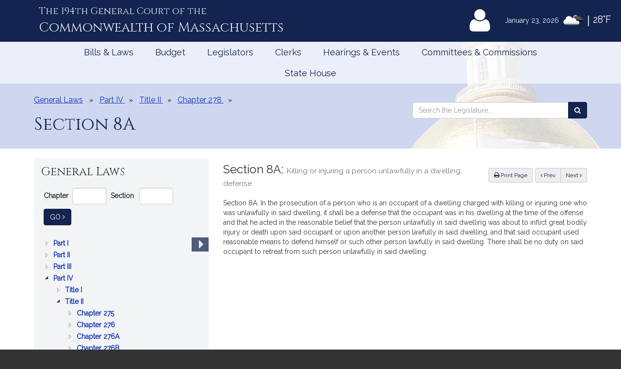

--- FILE ---
content_type: text/html; charset=utf-8
request_url: https://malegislature.gov/Laws/GeneralLaws/GetJsTree?id=%23&isExpanded=false&part=IV
body_size: 574
content:
<ul>
        <li id="0p" data-nodeKey="1" data-level="Part" class="jstree-closed">
            <a class=""  href =/Laws/GeneralLaws/PartI>
                Part I
                <span class="expandable sr-only-expandable">
                    : ADMINISTRATION OF THE GOVERNMENT
                </span>
            </a>
        </li>
        <li id="1p" data-nodeKey="2" data-level="Part" class="jstree-closed">
            <a class=""  href =/Laws/GeneralLaws/PartII>
                Part II
                <span class="expandable sr-only-expandable">
                    : REAL AND PERSONAL PROPERTY AND DOMESTIC RELATIONS
                </span>
            </a>
        </li>
        <li id="2p" data-nodeKey="3" data-level="Part" class="jstree-closed">
            <a class=""  href =/Laws/GeneralLaws/PartIII>
                Part III
                <span class="expandable sr-only-expandable">
                    : COURTS, JUDICIAL OFFICERS AND PROCEEDINGS IN CIVIL CASES
                </span>
            </a>
        </li>
        <li id="3p" data-nodeKey="4" data-level="Part" class="jstree-closed jstree-open">
            <a class=""  href =/Laws/GeneralLaws/PartIV>
                Part IV
                <span class="expandable sr-only-expandable">
                    : CRIMES, PUNISHMENTS AND PROCEEDINGS IN  CRIMINAL CASES
                </span>
            </a>
        </li>
        <li id="4p" data-nodeKey="5" data-level="Part" class="jstree-closed">
            <a class=""  href =/Laws/GeneralLaws/PartV>
                Part V
                <span class="expandable sr-only-expandable">
                    : THE GENERAL LAWS, AND EXPRESS REPEAL OF      CERTAIN ACTS AND RESOLVES
                </span>
            </a>
        </li>
</ul>


--- FILE ---
content_type: text/html; charset=utf-8
request_url: https://malegislature.gov/Laws/GeneralLaws/GetJsTree?id=3p&isExpanded=false&nodeKey=4&level=Part&part=IV&title=II&chapter=278&article=&section=8A
body_size: 365
content:
<ul>
        <li id="3p0t" data-nodeKey="32" data-level="Title" class="jstree-closed">
            <a class=""  href =/Laws/GeneralLaws/PartIV/TitleI>
                Title I
                <span class="expandable sr-only-expandable">
                    : CRIMES AND PUNISHMENTS
                </span>
            </a>
        </li>
        <li id="3p1t" data-nodeKey="33" data-level="Title" class="jstree-closed jstree-open">
            <a class=""  href =/Laws/GeneralLaws/PartIV/TitleII>
                Title II
                <span class="expandable sr-only-expandable">
                    : PROCEEDINGS IN CRIMINAL CASES
                </span>
            </a>
        </li>
</ul>


--- FILE ---
content_type: text/html; charset=utf-8
request_url: https://www.google.com/recaptcha/api2/anchor?ar=1&k=6LffVvYUAAAAAFgtGnNLexZBT_BK7JzNbOEBaljw&co=aHR0cHM6Ly9tYWxlZ2lzbGF0dXJlLmdvdjo0NDM.&hl=en&v=PoyoqOPhxBO7pBk68S4YbpHZ&size=normal&anchor-ms=20000&execute-ms=30000&cb=m5c7ng82etl4
body_size: 49371
content:
<!DOCTYPE HTML><html dir="ltr" lang="en"><head><meta http-equiv="Content-Type" content="text/html; charset=UTF-8">
<meta http-equiv="X-UA-Compatible" content="IE=edge">
<title>reCAPTCHA</title>
<style type="text/css">
/* cyrillic-ext */
@font-face {
  font-family: 'Roboto';
  font-style: normal;
  font-weight: 400;
  font-stretch: 100%;
  src: url(//fonts.gstatic.com/s/roboto/v48/KFO7CnqEu92Fr1ME7kSn66aGLdTylUAMa3GUBHMdazTgWw.woff2) format('woff2');
  unicode-range: U+0460-052F, U+1C80-1C8A, U+20B4, U+2DE0-2DFF, U+A640-A69F, U+FE2E-FE2F;
}
/* cyrillic */
@font-face {
  font-family: 'Roboto';
  font-style: normal;
  font-weight: 400;
  font-stretch: 100%;
  src: url(//fonts.gstatic.com/s/roboto/v48/KFO7CnqEu92Fr1ME7kSn66aGLdTylUAMa3iUBHMdazTgWw.woff2) format('woff2');
  unicode-range: U+0301, U+0400-045F, U+0490-0491, U+04B0-04B1, U+2116;
}
/* greek-ext */
@font-face {
  font-family: 'Roboto';
  font-style: normal;
  font-weight: 400;
  font-stretch: 100%;
  src: url(//fonts.gstatic.com/s/roboto/v48/KFO7CnqEu92Fr1ME7kSn66aGLdTylUAMa3CUBHMdazTgWw.woff2) format('woff2');
  unicode-range: U+1F00-1FFF;
}
/* greek */
@font-face {
  font-family: 'Roboto';
  font-style: normal;
  font-weight: 400;
  font-stretch: 100%;
  src: url(//fonts.gstatic.com/s/roboto/v48/KFO7CnqEu92Fr1ME7kSn66aGLdTylUAMa3-UBHMdazTgWw.woff2) format('woff2');
  unicode-range: U+0370-0377, U+037A-037F, U+0384-038A, U+038C, U+038E-03A1, U+03A3-03FF;
}
/* math */
@font-face {
  font-family: 'Roboto';
  font-style: normal;
  font-weight: 400;
  font-stretch: 100%;
  src: url(//fonts.gstatic.com/s/roboto/v48/KFO7CnqEu92Fr1ME7kSn66aGLdTylUAMawCUBHMdazTgWw.woff2) format('woff2');
  unicode-range: U+0302-0303, U+0305, U+0307-0308, U+0310, U+0312, U+0315, U+031A, U+0326-0327, U+032C, U+032F-0330, U+0332-0333, U+0338, U+033A, U+0346, U+034D, U+0391-03A1, U+03A3-03A9, U+03B1-03C9, U+03D1, U+03D5-03D6, U+03F0-03F1, U+03F4-03F5, U+2016-2017, U+2034-2038, U+203C, U+2040, U+2043, U+2047, U+2050, U+2057, U+205F, U+2070-2071, U+2074-208E, U+2090-209C, U+20D0-20DC, U+20E1, U+20E5-20EF, U+2100-2112, U+2114-2115, U+2117-2121, U+2123-214F, U+2190, U+2192, U+2194-21AE, U+21B0-21E5, U+21F1-21F2, U+21F4-2211, U+2213-2214, U+2216-22FF, U+2308-230B, U+2310, U+2319, U+231C-2321, U+2336-237A, U+237C, U+2395, U+239B-23B7, U+23D0, U+23DC-23E1, U+2474-2475, U+25AF, U+25B3, U+25B7, U+25BD, U+25C1, U+25CA, U+25CC, U+25FB, U+266D-266F, U+27C0-27FF, U+2900-2AFF, U+2B0E-2B11, U+2B30-2B4C, U+2BFE, U+3030, U+FF5B, U+FF5D, U+1D400-1D7FF, U+1EE00-1EEFF;
}
/* symbols */
@font-face {
  font-family: 'Roboto';
  font-style: normal;
  font-weight: 400;
  font-stretch: 100%;
  src: url(//fonts.gstatic.com/s/roboto/v48/KFO7CnqEu92Fr1ME7kSn66aGLdTylUAMaxKUBHMdazTgWw.woff2) format('woff2');
  unicode-range: U+0001-000C, U+000E-001F, U+007F-009F, U+20DD-20E0, U+20E2-20E4, U+2150-218F, U+2190, U+2192, U+2194-2199, U+21AF, U+21E6-21F0, U+21F3, U+2218-2219, U+2299, U+22C4-22C6, U+2300-243F, U+2440-244A, U+2460-24FF, U+25A0-27BF, U+2800-28FF, U+2921-2922, U+2981, U+29BF, U+29EB, U+2B00-2BFF, U+4DC0-4DFF, U+FFF9-FFFB, U+10140-1018E, U+10190-1019C, U+101A0, U+101D0-101FD, U+102E0-102FB, U+10E60-10E7E, U+1D2C0-1D2D3, U+1D2E0-1D37F, U+1F000-1F0FF, U+1F100-1F1AD, U+1F1E6-1F1FF, U+1F30D-1F30F, U+1F315, U+1F31C, U+1F31E, U+1F320-1F32C, U+1F336, U+1F378, U+1F37D, U+1F382, U+1F393-1F39F, U+1F3A7-1F3A8, U+1F3AC-1F3AF, U+1F3C2, U+1F3C4-1F3C6, U+1F3CA-1F3CE, U+1F3D4-1F3E0, U+1F3ED, U+1F3F1-1F3F3, U+1F3F5-1F3F7, U+1F408, U+1F415, U+1F41F, U+1F426, U+1F43F, U+1F441-1F442, U+1F444, U+1F446-1F449, U+1F44C-1F44E, U+1F453, U+1F46A, U+1F47D, U+1F4A3, U+1F4B0, U+1F4B3, U+1F4B9, U+1F4BB, U+1F4BF, U+1F4C8-1F4CB, U+1F4D6, U+1F4DA, U+1F4DF, U+1F4E3-1F4E6, U+1F4EA-1F4ED, U+1F4F7, U+1F4F9-1F4FB, U+1F4FD-1F4FE, U+1F503, U+1F507-1F50B, U+1F50D, U+1F512-1F513, U+1F53E-1F54A, U+1F54F-1F5FA, U+1F610, U+1F650-1F67F, U+1F687, U+1F68D, U+1F691, U+1F694, U+1F698, U+1F6AD, U+1F6B2, U+1F6B9-1F6BA, U+1F6BC, U+1F6C6-1F6CF, U+1F6D3-1F6D7, U+1F6E0-1F6EA, U+1F6F0-1F6F3, U+1F6F7-1F6FC, U+1F700-1F7FF, U+1F800-1F80B, U+1F810-1F847, U+1F850-1F859, U+1F860-1F887, U+1F890-1F8AD, U+1F8B0-1F8BB, U+1F8C0-1F8C1, U+1F900-1F90B, U+1F93B, U+1F946, U+1F984, U+1F996, U+1F9E9, U+1FA00-1FA6F, U+1FA70-1FA7C, U+1FA80-1FA89, U+1FA8F-1FAC6, U+1FACE-1FADC, U+1FADF-1FAE9, U+1FAF0-1FAF8, U+1FB00-1FBFF;
}
/* vietnamese */
@font-face {
  font-family: 'Roboto';
  font-style: normal;
  font-weight: 400;
  font-stretch: 100%;
  src: url(//fonts.gstatic.com/s/roboto/v48/KFO7CnqEu92Fr1ME7kSn66aGLdTylUAMa3OUBHMdazTgWw.woff2) format('woff2');
  unicode-range: U+0102-0103, U+0110-0111, U+0128-0129, U+0168-0169, U+01A0-01A1, U+01AF-01B0, U+0300-0301, U+0303-0304, U+0308-0309, U+0323, U+0329, U+1EA0-1EF9, U+20AB;
}
/* latin-ext */
@font-face {
  font-family: 'Roboto';
  font-style: normal;
  font-weight: 400;
  font-stretch: 100%;
  src: url(//fonts.gstatic.com/s/roboto/v48/KFO7CnqEu92Fr1ME7kSn66aGLdTylUAMa3KUBHMdazTgWw.woff2) format('woff2');
  unicode-range: U+0100-02BA, U+02BD-02C5, U+02C7-02CC, U+02CE-02D7, U+02DD-02FF, U+0304, U+0308, U+0329, U+1D00-1DBF, U+1E00-1E9F, U+1EF2-1EFF, U+2020, U+20A0-20AB, U+20AD-20C0, U+2113, U+2C60-2C7F, U+A720-A7FF;
}
/* latin */
@font-face {
  font-family: 'Roboto';
  font-style: normal;
  font-weight: 400;
  font-stretch: 100%;
  src: url(//fonts.gstatic.com/s/roboto/v48/KFO7CnqEu92Fr1ME7kSn66aGLdTylUAMa3yUBHMdazQ.woff2) format('woff2');
  unicode-range: U+0000-00FF, U+0131, U+0152-0153, U+02BB-02BC, U+02C6, U+02DA, U+02DC, U+0304, U+0308, U+0329, U+2000-206F, U+20AC, U+2122, U+2191, U+2193, U+2212, U+2215, U+FEFF, U+FFFD;
}
/* cyrillic-ext */
@font-face {
  font-family: 'Roboto';
  font-style: normal;
  font-weight: 500;
  font-stretch: 100%;
  src: url(//fonts.gstatic.com/s/roboto/v48/KFO7CnqEu92Fr1ME7kSn66aGLdTylUAMa3GUBHMdazTgWw.woff2) format('woff2');
  unicode-range: U+0460-052F, U+1C80-1C8A, U+20B4, U+2DE0-2DFF, U+A640-A69F, U+FE2E-FE2F;
}
/* cyrillic */
@font-face {
  font-family: 'Roboto';
  font-style: normal;
  font-weight: 500;
  font-stretch: 100%;
  src: url(//fonts.gstatic.com/s/roboto/v48/KFO7CnqEu92Fr1ME7kSn66aGLdTylUAMa3iUBHMdazTgWw.woff2) format('woff2');
  unicode-range: U+0301, U+0400-045F, U+0490-0491, U+04B0-04B1, U+2116;
}
/* greek-ext */
@font-face {
  font-family: 'Roboto';
  font-style: normal;
  font-weight: 500;
  font-stretch: 100%;
  src: url(//fonts.gstatic.com/s/roboto/v48/KFO7CnqEu92Fr1ME7kSn66aGLdTylUAMa3CUBHMdazTgWw.woff2) format('woff2');
  unicode-range: U+1F00-1FFF;
}
/* greek */
@font-face {
  font-family: 'Roboto';
  font-style: normal;
  font-weight: 500;
  font-stretch: 100%;
  src: url(//fonts.gstatic.com/s/roboto/v48/KFO7CnqEu92Fr1ME7kSn66aGLdTylUAMa3-UBHMdazTgWw.woff2) format('woff2');
  unicode-range: U+0370-0377, U+037A-037F, U+0384-038A, U+038C, U+038E-03A1, U+03A3-03FF;
}
/* math */
@font-face {
  font-family: 'Roboto';
  font-style: normal;
  font-weight: 500;
  font-stretch: 100%;
  src: url(//fonts.gstatic.com/s/roboto/v48/KFO7CnqEu92Fr1ME7kSn66aGLdTylUAMawCUBHMdazTgWw.woff2) format('woff2');
  unicode-range: U+0302-0303, U+0305, U+0307-0308, U+0310, U+0312, U+0315, U+031A, U+0326-0327, U+032C, U+032F-0330, U+0332-0333, U+0338, U+033A, U+0346, U+034D, U+0391-03A1, U+03A3-03A9, U+03B1-03C9, U+03D1, U+03D5-03D6, U+03F0-03F1, U+03F4-03F5, U+2016-2017, U+2034-2038, U+203C, U+2040, U+2043, U+2047, U+2050, U+2057, U+205F, U+2070-2071, U+2074-208E, U+2090-209C, U+20D0-20DC, U+20E1, U+20E5-20EF, U+2100-2112, U+2114-2115, U+2117-2121, U+2123-214F, U+2190, U+2192, U+2194-21AE, U+21B0-21E5, U+21F1-21F2, U+21F4-2211, U+2213-2214, U+2216-22FF, U+2308-230B, U+2310, U+2319, U+231C-2321, U+2336-237A, U+237C, U+2395, U+239B-23B7, U+23D0, U+23DC-23E1, U+2474-2475, U+25AF, U+25B3, U+25B7, U+25BD, U+25C1, U+25CA, U+25CC, U+25FB, U+266D-266F, U+27C0-27FF, U+2900-2AFF, U+2B0E-2B11, U+2B30-2B4C, U+2BFE, U+3030, U+FF5B, U+FF5D, U+1D400-1D7FF, U+1EE00-1EEFF;
}
/* symbols */
@font-face {
  font-family: 'Roboto';
  font-style: normal;
  font-weight: 500;
  font-stretch: 100%;
  src: url(//fonts.gstatic.com/s/roboto/v48/KFO7CnqEu92Fr1ME7kSn66aGLdTylUAMaxKUBHMdazTgWw.woff2) format('woff2');
  unicode-range: U+0001-000C, U+000E-001F, U+007F-009F, U+20DD-20E0, U+20E2-20E4, U+2150-218F, U+2190, U+2192, U+2194-2199, U+21AF, U+21E6-21F0, U+21F3, U+2218-2219, U+2299, U+22C4-22C6, U+2300-243F, U+2440-244A, U+2460-24FF, U+25A0-27BF, U+2800-28FF, U+2921-2922, U+2981, U+29BF, U+29EB, U+2B00-2BFF, U+4DC0-4DFF, U+FFF9-FFFB, U+10140-1018E, U+10190-1019C, U+101A0, U+101D0-101FD, U+102E0-102FB, U+10E60-10E7E, U+1D2C0-1D2D3, U+1D2E0-1D37F, U+1F000-1F0FF, U+1F100-1F1AD, U+1F1E6-1F1FF, U+1F30D-1F30F, U+1F315, U+1F31C, U+1F31E, U+1F320-1F32C, U+1F336, U+1F378, U+1F37D, U+1F382, U+1F393-1F39F, U+1F3A7-1F3A8, U+1F3AC-1F3AF, U+1F3C2, U+1F3C4-1F3C6, U+1F3CA-1F3CE, U+1F3D4-1F3E0, U+1F3ED, U+1F3F1-1F3F3, U+1F3F5-1F3F7, U+1F408, U+1F415, U+1F41F, U+1F426, U+1F43F, U+1F441-1F442, U+1F444, U+1F446-1F449, U+1F44C-1F44E, U+1F453, U+1F46A, U+1F47D, U+1F4A3, U+1F4B0, U+1F4B3, U+1F4B9, U+1F4BB, U+1F4BF, U+1F4C8-1F4CB, U+1F4D6, U+1F4DA, U+1F4DF, U+1F4E3-1F4E6, U+1F4EA-1F4ED, U+1F4F7, U+1F4F9-1F4FB, U+1F4FD-1F4FE, U+1F503, U+1F507-1F50B, U+1F50D, U+1F512-1F513, U+1F53E-1F54A, U+1F54F-1F5FA, U+1F610, U+1F650-1F67F, U+1F687, U+1F68D, U+1F691, U+1F694, U+1F698, U+1F6AD, U+1F6B2, U+1F6B9-1F6BA, U+1F6BC, U+1F6C6-1F6CF, U+1F6D3-1F6D7, U+1F6E0-1F6EA, U+1F6F0-1F6F3, U+1F6F7-1F6FC, U+1F700-1F7FF, U+1F800-1F80B, U+1F810-1F847, U+1F850-1F859, U+1F860-1F887, U+1F890-1F8AD, U+1F8B0-1F8BB, U+1F8C0-1F8C1, U+1F900-1F90B, U+1F93B, U+1F946, U+1F984, U+1F996, U+1F9E9, U+1FA00-1FA6F, U+1FA70-1FA7C, U+1FA80-1FA89, U+1FA8F-1FAC6, U+1FACE-1FADC, U+1FADF-1FAE9, U+1FAF0-1FAF8, U+1FB00-1FBFF;
}
/* vietnamese */
@font-face {
  font-family: 'Roboto';
  font-style: normal;
  font-weight: 500;
  font-stretch: 100%;
  src: url(//fonts.gstatic.com/s/roboto/v48/KFO7CnqEu92Fr1ME7kSn66aGLdTylUAMa3OUBHMdazTgWw.woff2) format('woff2');
  unicode-range: U+0102-0103, U+0110-0111, U+0128-0129, U+0168-0169, U+01A0-01A1, U+01AF-01B0, U+0300-0301, U+0303-0304, U+0308-0309, U+0323, U+0329, U+1EA0-1EF9, U+20AB;
}
/* latin-ext */
@font-face {
  font-family: 'Roboto';
  font-style: normal;
  font-weight: 500;
  font-stretch: 100%;
  src: url(//fonts.gstatic.com/s/roboto/v48/KFO7CnqEu92Fr1ME7kSn66aGLdTylUAMa3KUBHMdazTgWw.woff2) format('woff2');
  unicode-range: U+0100-02BA, U+02BD-02C5, U+02C7-02CC, U+02CE-02D7, U+02DD-02FF, U+0304, U+0308, U+0329, U+1D00-1DBF, U+1E00-1E9F, U+1EF2-1EFF, U+2020, U+20A0-20AB, U+20AD-20C0, U+2113, U+2C60-2C7F, U+A720-A7FF;
}
/* latin */
@font-face {
  font-family: 'Roboto';
  font-style: normal;
  font-weight: 500;
  font-stretch: 100%;
  src: url(//fonts.gstatic.com/s/roboto/v48/KFO7CnqEu92Fr1ME7kSn66aGLdTylUAMa3yUBHMdazQ.woff2) format('woff2');
  unicode-range: U+0000-00FF, U+0131, U+0152-0153, U+02BB-02BC, U+02C6, U+02DA, U+02DC, U+0304, U+0308, U+0329, U+2000-206F, U+20AC, U+2122, U+2191, U+2193, U+2212, U+2215, U+FEFF, U+FFFD;
}
/* cyrillic-ext */
@font-face {
  font-family: 'Roboto';
  font-style: normal;
  font-weight: 900;
  font-stretch: 100%;
  src: url(//fonts.gstatic.com/s/roboto/v48/KFO7CnqEu92Fr1ME7kSn66aGLdTylUAMa3GUBHMdazTgWw.woff2) format('woff2');
  unicode-range: U+0460-052F, U+1C80-1C8A, U+20B4, U+2DE0-2DFF, U+A640-A69F, U+FE2E-FE2F;
}
/* cyrillic */
@font-face {
  font-family: 'Roboto';
  font-style: normal;
  font-weight: 900;
  font-stretch: 100%;
  src: url(//fonts.gstatic.com/s/roboto/v48/KFO7CnqEu92Fr1ME7kSn66aGLdTylUAMa3iUBHMdazTgWw.woff2) format('woff2');
  unicode-range: U+0301, U+0400-045F, U+0490-0491, U+04B0-04B1, U+2116;
}
/* greek-ext */
@font-face {
  font-family: 'Roboto';
  font-style: normal;
  font-weight: 900;
  font-stretch: 100%;
  src: url(//fonts.gstatic.com/s/roboto/v48/KFO7CnqEu92Fr1ME7kSn66aGLdTylUAMa3CUBHMdazTgWw.woff2) format('woff2');
  unicode-range: U+1F00-1FFF;
}
/* greek */
@font-face {
  font-family: 'Roboto';
  font-style: normal;
  font-weight: 900;
  font-stretch: 100%;
  src: url(//fonts.gstatic.com/s/roboto/v48/KFO7CnqEu92Fr1ME7kSn66aGLdTylUAMa3-UBHMdazTgWw.woff2) format('woff2');
  unicode-range: U+0370-0377, U+037A-037F, U+0384-038A, U+038C, U+038E-03A1, U+03A3-03FF;
}
/* math */
@font-face {
  font-family: 'Roboto';
  font-style: normal;
  font-weight: 900;
  font-stretch: 100%;
  src: url(//fonts.gstatic.com/s/roboto/v48/KFO7CnqEu92Fr1ME7kSn66aGLdTylUAMawCUBHMdazTgWw.woff2) format('woff2');
  unicode-range: U+0302-0303, U+0305, U+0307-0308, U+0310, U+0312, U+0315, U+031A, U+0326-0327, U+032C, U+032F-0330, U+0332-0333, U+0338, U+033A, U+0346, U+034D, U+0391-03A1, U+03A3-03A9, U+03B1-03C9, U+03D1, U+03D5-03D6, U+03F0-03F1, U+03F4-03F5, U+2016-2017, U+2034-2038, U+203C, U+2040, U+2043, U+2047, U+2050, U+2057, U+205F, U+2070-2071, U+2074-208E, U+2090-209C, U+20D0-20DC, U+20E1, U+20E5-20EF, U+2100-2112, U+2114-2115, U+2117-2121, U+2123-214F, U+2190, U+2192, U+2194-21AE, U+21B0-21E5, U+21F1-21F2, U+21F4-2211, U+2213-2214, U+2216-22FF, U+2308-230B, U+2310, U+2319, U+231C-2321, U+2336-237A, U+237C, U+2395, U+239B-23B7, U+23D0, U+23DC-23E1, U+2474-2475, U+25AF, U+25B3, U+25B7, U+25BD, U+25C1, U+25CA, U+25CC, U+25FB, U+266D-266F, U+27C0-27FF, U+2900-2AFF, U+2B0E-2B11, U+2B30-2B4C, U+2BFE, U+3030, U+FF5B, U+FF5D, U+1D400-1D7FF, U+1EE00-1EEFF;
}
/* symbols */
@font-face {
  font-family: 'Roboto';
  font-style: normal;
  font-weight: 900;
  font-stretch: 100%;
  src: url(//fonts.gstatic.com/s/roboto/v48/KFO7CnqEu92Fr1ME7kSn66aGLdTylUAMaxKUBHMdazTgWw.woff2) format('woff2');
  unicode-range: U+0001-000C, U+000E-001F, U+007F-009F, U+20DD-20E0, U+20E2-20E4, U+2150-218F, U+2190, U+2192, U+2194-2199, U+21AF, U+21E6-21F0, U+21F3, U+2218-2219, U+2299, U+22C4-22C6, U+2300-243F, U+2440-244A, U+2460-24FF, U+25A0-27BF, U+2800-28FF, U+2921-2922, U+2981, U+29BF, U+29EB, U+2B00-2BFF, U+4DC0-4DFF, U+FFF9-FFFB, U+10140-1018E, U+10190-1019C, U+101A0, U+101D0-101FD, U+102E0-102FB, U+10E60-10E7E, U+1D2C0-1D2D3, U+1D2E0-1D37F, U+1F000-1F0FF, U+1F100-1F1AD, U+1F1E6-1F1FF, U+1F30D-1F30F, U+1F315, U+1F31C, U+1F31E, U+1F320-1F32C, U+1F336, U+1F378, U+1F37D, U+1F382, U+1F393-1F39F, U+1F3A7-1F3A8, U+1F3AC-1F3AF, U+1F3C2, U+1F3C4-1F3C6, U+1F3CA-1F3CE, U+1F3D4-1F3E0, U+1F3ED, U+1F3F1-1F3F3, U+1F3F5-1F3F7, U+1F408, U+1F415, U+1F41F, U+1F426, U+1F43F, U+1F441-1F442, U+1F444, U+1F446-1F449, U+1F44C-1F44E, U+1F453, U+1F46A, U+1F47D, U+1F4A3, U+1F4B0, U+1F4B3, U+1F4B9, U+1F4BB, U+1F4BF, U+1F4C8-1F4CB, U+1F4D6, U+1F4DA, U+1F4DF, U+1F4E3-1F4E6, U+1F4EA-1F4ED, U+1F4F7, U+1F4F9-1F4FB, U+1F4FD-1F4FE, U+1F503, U+1F507-1F50B, U+1F50D, U+1F512-1F513, U+1F53E-1F54A, U+1F54F-1F5FA, U+1F610, U+1F650-1F67F, U+1F687, U+1F68D, U+1F691, U+1F694, U+1F698, U+1F6AD, U+1F6B2, U+1F6B9-1F6BA, U+1F6BC, U+1F6C6-1F6CF, U+1F6D3-1F6D7, U+1F6E0-1F6EA, U+1F6F0-1F6F3, U+1F6F7-1F6FC, U+1F700-1F7FF, U+1F800-1F80B, U+1F810-1F847, U+1F850-1F859, U+1F860-1F887, U+1F890-1F8AD, U+1F8B0-1F8BB, U+1F8C0-1F8C1, U+1F900-1F90B, U+1F93B, U+1F946, U+1F984, U+1F996, U+1F9E9, U+1FA00-1FA6F, U+1FA70-1FA7C, U+1FA80-1FA89, U+1FA8F-1FAC6, U+1FACE-1FADC, U+1FADF-1FAE9, U+1FAF0-1FAF8, U+1FB00-1FBFF;
}
/* vietnamese */
@font-face {
  font-family: 'Roboto';
  font-style: normal;
  font-weight: 900;
  font-stretch: 100%;
  src: url(//fonts.gstatic.com/s/roboto/v48/KFO7CnqEu92Fr1ME7kSn66aGLdTylUAMa3OUBHMdazTgWw.woff2) format('woff2');
  unicode-range: U+0102-0103, U+0110-0111, U+0128-0129, U+0168-0169, U+01A0-01A1, U+01AF-01B0, U+0300-0301, U+0303-0304, U+0308-0309, U+0323, U+0329, U+1EA0-1EF9, U+20AB;
}
/* latin-ext */
@font-face {
  font-family: 'Roboto';
  font-style: normal;
  font-weight: 900;
  font-stretch: 100%;
  src: url(//fonts.gstatic.com/s/roboto/v48/KFO7CnqEu92Fr1ME7kSn66aGLdTylUAMa3KUBHMdazTgWw.woff2) format('woff2');
  unicode-range: U+0100-02BA, U+02BD-02C5, U+02C7-02CC, U+02CE-02D7, U+02DD-02FF, U+0304, U+0308, U+0329, U+1D00-1DBF, U+1E00-1E9F, U+1EF2-1EFF, U+2020, U+20A0-20AB, U+20AD-20C0, U+2113, U+2C60-2C7F, U+A720-A7FF;
}
/* latin */
@font-face {
  font-family: 'Roboto';
  font-style: normal;
  font-weight: 900;
  font-stretch: 100%;
  src: url(//fonts.gstatic.com/s/roboto/v48/KFO7CnqEu92Fr1ME7kSn66aGLdTylUAMa3yUBHMdazQ.woff2) format('woff2');
  unicode-range: U+0000-00FF, U+0131, U+0152-0153, U+02BB-02BC, U+02C6, U+02DA, U+02DC, U+0304, U+0308, U+0329, U+2000-206F, U+20AC, U+2122, U+2191, U+2193, U+2212, U+2215, U+FEFF, U+FFFD;
}

</style>
<link rel="stylesheet" type="text/css" href="https://www.gstatic.com/recaptcha/releases/PoyoqOPhxBO7pBk68S4YbpHZ/styles__ltr.css">
<script nonce="wFVeCkTbveQAIUFkwgwKjg" type="text/javascript">window['__recaptcha_api'] = 'https://www.google.com/recaptcha/api2/';</script>
<script type="text/javascript" src="https://www.gstatic.com/recaptcha/releases/PoyoqOPhxBO7pBk68S4YbpHZ/recaptcha__en.js" nonce="wFVeCkTbveQAIUFkwgwKjg">
      
    </script></head>
<body><div id="rc-anchor-alert" class="rc-anchor-alert"></div>
<input type="hidden" id="recaptcha-token" value="[base64]">
<script type="text/javascript" nonce="wFVeCkTbveQAIUFkwgwKjg">
      recaptcha.anchor.Main.init("[\x22ainput\x22,[\x22bgdata\x22,\x22\x22,\[base64]/[base64]/[base64]/ZyhXLGgpOnEoW04sMjEsbF0sVywwKSxoKSxmYWxzZSxmYWxzZSl9Y2F0Y2goayl7RygzNTgsVyk/[base64]/[base64]/[base64]/[base64]/[base64]/[base64]/[base64]/bmV3IEJbT10oRFswXSk6dz09Mj9uZXcgQltPXShEWzBdLERbMV0pOnc9PTM/bmV3IEJbT10oRFswXSxEWzFdLERbMl0pOnc9PTQ/[base64]/[base64]/[base64]/[base64]/[base64]\\u003d\x22,\[base64]\x22,\[base64]/DnMK/w4bDljzCpsOIw4dhwprDm1jCncKBMw0Ew4vDkDjDqMKoZcKDRcORKRzCuVFxeMKfXsO1CDTCvMOew4FPFGLDvkwSWcKXw6LDhMKHEcOfA8O8PcK8w7vCv0HDnCjDo8KgVcK3wpJ2wrrDnw5oSF7DvxvCsmpPWnVzwpzDin7CosO6IR/CnsK7bsKgUsK8YWrCscK6wrTDl8KSEzLCqkjDrGExw4PCvcKDw5DCsMKhwqxJeRjCs8KEwqZtOcOyw4vDkQPDqsOMwoTDgXFgV8OYwrAtEcKowqvCoGR5JUHDo0YHw4PDgMKZw5gBRDzCqiVmw7fCmHMZKE/DknlncsOswrlrBcOIcyR/w4XCqsKmw4DDg8O4w7fDq2LDicOBwozCklLDn8OMw5fCnsK1w5dyCDfDt8Kkw6HDhcOjGA80PVTDj8ONw5wKb8OkXMOUw6hFSMKJw4NswpLCpcOnw5/Dp8KmwonCjXfDnT3Cp1HDqMOmXcKsRMOyesOOwpfDg8OHJVHCtk1Zwr06wpw/w6TCg8KXwqxnwqDCoVMlbnQDwpcvw4LDvxXCpk9HwpHCoAtSEULDnlBIwrTCuRPDm8O1T1BYA8O1w5HClcKjw7ImMMKaw6bCszXCoSvDmmQnw7ZUaUIqw6NRwrALw5EtCsK+Wj/Dk8ORax/[base64]/ZVbCtH0ew5otw5/DscO+NGzDgcOdSkbDoMKWwqzCsMOtw7HCicKdXMOsAkfDn8KtD8KjwoAfbAHDmcOjwoU+dsKEwofDhRYuVMO+dMKEwr/CssKbNCHCs8K6JsKOw7HDngHCpAfDv8O0Ax4WwqjDjMOPaBMvw59lwqMNDsOKwpdYLMKBwqTDhyvCiTMXAcKKw4PChz9Hw5LCsD9rw7Vhw7A8w5gjNlLDrgvCgUrDqsOJe8O5HMKWw5/Cm8KKwoUqwofDkMKSCcOZw7llw4dcbA8LLDkQwoHCjcK9AhnDscKmfcKwB8K+L2/Ct8OUwqbDt2A4ZT3DgMKkT8OMwoMVeC7DpX5xwoHDtxbChmHDlsO3YMKXZ3TDoBDChjvDisOHw6XCgcOrwp7DgQ8PwqDDlsKGLsOgw4d/TMK4XMKew4szBsK/woNiVcKsw73CiQcSFAfCi8O4YTJlw5thw6rCscKXBcK7wpN1w47DjMO7J3c7OcKvH8K5wovCkmTCisKhw4bCmcOBHMO2wozDpsKHFnjCgcOkIMODwqUoJTZeO8O/w5xcF8KuwrPChQXDocKrbjbDuUnDpsK3IcKcw7DCv8K2w4AdwpQzw5scw6o5woXDqXxgw4rDrsOFRHRXw6MfwqBcw7Rvw75ZW8KSwo7CiRJoBsKjC8O9w7TDoMKWFCbCpXTCqcOgQ8KwYVTCh8K/wqbDgsOodU7Dq20/wpIKw6DCi3BDwpQcayLDu8KcDMOPw53CohIVwoobOTTDlSDCkBwFYsKgKwXDtH3Ds3/DocKXRcO3Wm7Dr8OmPy8zcsKmW23Ci8OcScOaQcOLwoN9RS7DoMK4BsOiP8OBwrbCrcKIw5zDhELCsWQ3BMO1bU/[base64]/CtkteP8KoRMOWOXFgFSrDkkcfw5c+wqrDq2YwwooXw7dnBA7DmsKyw5jDqcKKQcK7CMOPcUfDnW3CuVLCvMKtDXTCu8K+KjUbwr3CnXfCssK3wr3DkW/ChyMjwqpZSsOFMGo3woAKHzzCgsKtw49Ew5w9VinDqBxMwo4swoTDiFDDusOsw7IINALDhw7CpMKEKMKVw7oyw40VPsOLw5nCh1DDuT7Dv8OTIMOiTHfDvjMpOcO3Fx8cw6HCrMOkCy/Ct8ONw79MbAHDpcOjw7bDocKnw4xKQQvCsyvChMO2Jz9wSMOEM8Knw5nDtsKPGVYTwoAJw5TCjcOPXsKcZ8KKwqIIVwPDnkIbQcOUw6dsw4/DicOrdMKcwq7DhDJhdEDDusKvw5PCmx/Dt8OTS8OIDcOZawrDhMOEwqjDqsOgwp3DhMKmKCHDjz9KwokCUsKTAMO1YgvCiAI2WzcuworCu2IsdyJNUMKgJ8KCwo4EwrBHSMKXEzfDum/DrMKwb0PDsAFPIcKpwqDCj03DvcKMw4RtdgzCoMOUwqjDiE4mwqnDvHbDjsOGw7nCkh7Dtn/DsMKkw4tdL8OCOsK3w4hca3vCt3IAccOcwroJwqfDoUbDuWjDicOqwrfDqGHCksKjw6/DicKBYWllM8KvwqzDrcO0dmjDsGfCmcK8fULCmcKUeMOdwqPDj1PDncOQw67ClTFSw68pw4DCpMOqwpnCqm14XjrDuknDjcKQCMKyIRVJMiIkUsKZwq1twpfCjFM2wph7wrRDFkpTw4cCMC3Cp0jDsDVIwrFYw57Cp8K6esK/[base64]/DtgNuwr3DmcOOIBHCoUUaI8OcwpjDnnfDmMO0wodLwod/CB5zFlR+wo/Co8OXwpxCEkDDhQPDnMOMwrHDkyHDlMKtIgbDocKRJsOHbcKGwr3DoyjDpsKSw6fCnzrDgsONw63CqcOaw5Jvwq8oeMOZRDDCp8K1wpjClCbCkMOXw6LCuAk+PsOtw5zCjBDCtVjCi8KrK2PCuQbCnsO7a1/Cs2o4fsKYwqrDj1c3TBPDsMKTw7Y5DU4QwonDml3Dph5yKnFqw4zCjyUFTiRhDBbCsXxrw4XDrnzCrzTDpcKSwq3DrF4iwqRiRsORw6jCoMKww4nDhx9Ww4Fdw5/CmsKhHmolwq/Ds8OzwqbCpSnCpMOgCxlVwop7Ey8Ww4jDgg1Bw5Zbw5Ece8K4d0MmwrZOdsO/w7gVIMKMwrHDvsOWwqgEw4XCk8OrHcKfwoTDv8OXYMOHVMOPwocQwrvDvmIUPxDDlzBWJ0fDscKlwqTCh8OLwqzCpcKewo/Cm049w7HDmcKowqbDuCdKcMOoJ2wgZRfDuRPDu0HCrsKTV8ONZB4zK8OCw4NKRMKPLsOJw64TGsKdwo/[base64]/DkcKKOXvCjjd8LxI8EVbCp8KXwpnDpMKlwpvDs1LDgxY+DA/ClTt9TMONwp3DsMOHwpPCpMOqKcOXHBvDn8KXwo0lw6ZIJsOHeMO/ScKrwoFNLh9qWMOdQMO+woDDh1huCivDo8OfA0dlc8KpIsKHIFMKPsKiwodBw7BHE0nCqkY3wrTDpRh7UBJ/w4XDusKlwrsKK0zDisOewqwjcitWwqEuw4VpOcK/WSLChcOPwrTDjx86CMOLwp14wo0YJsKwIMOdw6lhLHwVOsK8woHCjgbCqSATwrFcw7TCnMK8w6k9TWfCuDZrw4Arw6rDtcK6Txsqwq/CmzADOARXw6nDmMKfNMOVw5jCs8K3wqrDn8Kdw7lwwrVcblx9ccKtwr3Dsy1uw7HDrsKtPsOFw5zClMOTwr/CqMOcw6DCtMK7wqXCnEnDtkbCncKpwql/VMO+w4UrHV7DsTMEND3DgMOBTsK+UcOPw6HDjSh9QMKdB0TDtcK0eMOUwq5BwoNRwrYmHsOawp9RLcKaYDFvw64OwqDDtmLDtlkqB0HCvV3DqS11w6Aawo3CqmBJwq/DmcKBw74rK2XCvU7Dj8K/cH/[base64]/DslgARzDDpMOTw5HCtsKdLHdsw5TDsMOdw6J5w5M7w6FcAhXDlWfDvcKiwpzDpsKQwqstw5vCu2/[base64]/c8Oew7vCg8Osw6Nzw6XDncOQwrzDq8KEEB3CpF7DoxANLT1gOxrCsMODRMODZMK6XMK/KsOjTMOaE8Ofw6jDujopdMK/bUYHw73DhSDCjMOqwoLCvx/DuRkFw4ggwobCmB9dwrzDoMK6wrnDjlnDtFzDjBTCrmEaw5HCnGo3E8KsQBXDpMOPAsKiw5PChS4wecO/JUrDukXDoDN8w4Qzw7vCgQnCgnPDrlrChmlCZsO3JMKnL8O9CyfClcOfwo9vw6DDjcOTwqnCtMOdwq/CosOOw6vDpcOfw4pJMn10VGjCu8KQDztawqgWw5sBwrzCtDrCoMOAAnPCoAzCmg/[base64]/DqyMbaMKKw48GwrDCucOsXsKBLCnCkCXCmG3Cij0nw7BowpDDkGdsT8O0JsKOVMKGw7p+JzxSMQLDlsOWQmckwoTCnl/CsArCkcOLR8Oqw4sww4Blwrc6w7jCqR7CnwtWYxw/WD/Dgg7DmD/CoBxyRMKSwptpw5rCiwPCocK8w6LCsMKCbFfCgsKEwrwjworClMKjwrMNbsKUR8KqwqfCscOsw4hgw6gGAMKXw7LCgcOAJMKUw7J3PsOvwpQ2aTDDtRTDh8OQd8ORSsOzwrPDiRI5AcOCScOow748w7Rew7psw4JjLcOfb2zChVl6w4wBLHB8EXTCmcKSwoUwZMOAw7/CusOVw4paB2VaK8O7wrZHw5hdEAQKHHnCucKdPFLDjsOhwoAWJTjDgsKbwovCukvDtzfDjMKganDDtVIsFxXDt8OdwpzDlsKnIcOYTFhowrh+w4PCuMOrw6rDnyocdU9rARNTw5hIwpM6w50KWcKqwodJwqQkwrzCpsOHAMK6BjIlbR7DisO/[base64]/OsOwDMOGc8OxPMKIRB7ChyppKwhWwpjDucK1V8OAdynDv8KPXcK8w44twoHCvCnCgMO9w4HCqxPCoMKSwq/Dk1vDplXCiMOXwoLDuMKTIcOCMcKFw6dDF8KcwpgMw5fCr8KnZsOMwofDlHNQwp/DszErw69ywrnCqhAxw4rDj8Odw7N8FMK8aMK7di3CqAJ/U2U3OMO5f8Kxw5wcOh7DsQjDjijDvcOvw6fDpF8Bw5vDv2/ClkTDq8K/IMK4eMKUwpTCpsO6XcOfwpnDjcKLAcOFw7RFwpVsX8K9ZcKcBMOLw40kQ2jClMOtw4fDs0JKL1/[base64]/w4jDlnFeGhNnD8O1VBh5w5vCs0TCl8KLw6pIwp/Co8K/w4jCgcKww6YuwpvChH9Kw4vCpcKOw6vCsMOYw4zDmR41wqxew4vDpsOLwrzCk2fCksOBw7liPycBNhzDqDVjcwvDkD/[base64]/DrMOeZlXDmgLCrWTDnnrCn8K3ZMK/wroFDcKUQMOuw4Y3RcK9wqhANsKMw5dUWyLDusKwXMOfw55Fwp1GTsKbwonDuMODwpzCgcO7Bwh9fmx/woc+bHzCpU19w5jCnU81UGnDhMK7PVcjGFXDjcOZw706w73DqEXDkX3CgiTCrMKALXw3Owh5D39dTMKZw6JtFSAbX8OjaMKIO8ODw5I8WkgDRjV5wrfCqsOFHHFlBT7DpsK6w7kgw5XCpwRKw4tiQx8becK6wrwkKMKMNUVxwqjCvcK/wpQMwqdcwpc8XsONw5nChcOcAsOxfVBnwqDCosKuw4LDsF7DpQfDmsKfR8OnN2tZw4PCh8KXwrssP1dNwpvCun3CqcOGVcKFw6NsfxzCkB7Cjn5Rwq5LHR5Lw6VKw4fDk8OEBy7CmUfCpcOdRjLChT3DhcOZwrF1wqnDucOkNmbDthYEMBXCs8OhwoDDoMOXw4EDV8O/VcKlwr9lJhAOecOvwrIFw5oVPWAnLBg8UcOBw5E0UwwGVFHCmsOhIcOgwpLDrU3DpsKPdznCsU/[base64]/Cn8OXw5LDnsOzw4cewoxleWMWDHZsIcOAwrwZVUZRwohqcsOzwrDDvMOOMRvCu8KWw7AaEgPCvC04wpJgwp1DM8KbwrnDvRg8fMOtw6IbwoXDlRvCscOUBMK4H8OzLlDDsS7ClMOUw6vCtzEuecOlw4jCosOQKV/DjsONwqoFwoPDuMOkK8ONw7vCssK2wrrCoMKQw5HCtMOVCMOBw5/[base64]/[base64]/[base64]/IsK2Zjhsw47Ct8KPw5dCwpTDjFTCjMOpwrXDrU7CrzjDgX4Jw7nCnmV0w4fCrzDDh0Y9wrbDtkPDgMORSX3CgsOkw7l7V8OqZkJxRcK+w6liw4vDnsK0w4fCgTMCcsO6wojDs8KWwqUmwp8hRsKubErDunfDo8KzwpPCosKUw5BBwrbDgkDCvx/[base64]/ChsK4w5LChMOQLQTDk8KrYRbCu3LChEjClsKow64tYcOKd2ZbGxpmOH9tw57CuXMnw63DtDvDmMOywpxAw5PCtHVOfQfDplkWFE3Dnw80w4sJNjLCpsOxwqbCtjIIw7Frw6HDusOewoPCrk/DssOJwrlew6bCpsOhRcKYKRZQw7Y/HcKeQsKUXwJDcMKhwpnChhfDmHRZw7JcNsK8w67DhcKDw7FDQcOJw4TCjUXCiG0uXmYzwr16KkXCkcK6wrtgKTRKXEgewo9Sw4VDBMOxGWxrwpoJwrhnAD/[base64]/[base64]/[base64]/dG1jwo8nw5TDgsObwpvCi8OeV17Djm/CvMOVw4MLw4xewq4Vwp0pwr98w6jCr8O5cMKkVcOGSHwfwrDDisKxw6jChMOew6New63Cn8KkbxkxacOEO8OiQEFHwpbChcKrKsOwIhAYw4DCjVrClzhxHMKoWRdMwo3CjcKfw6jDnkR0wpcMwqXDsiXCmCDCtsOXwo/CkwRgQ8KFwqTCsyzDjBpxw4N1wqTDtsOcDXhdw4wxwoTDisOqw6dVP0LDhcOuAsOHD8OOPWg2EBEMMMKcw4QBF1DCrsKQGsKtXsKawoDCmsO/wqh7H8K4K8KkLmRfdcKkRMKdG8Kgw7EuEcOhwqzDicOCZVPDrXjDqMOINsOGwpEQw47Dp8Ojw7rCj8KfJ0XDgMONLXHDvsKow7LChsK4ZXDCm8KDWsK4w7EPworCh8OvSz/[base64]/[base64]/CoDNST8K4QsK1wq8Ywq16wrkeEMKkGxI5wpjDjsKLw4LCq0nDvMKYwrl6w7g8N0UrwqUZAGpFcsK5wrTDhW7CmMObGMOQwqRow7fDrwRnw6jDjsKew4YbMMOSbMK8wo92w43Dj8KJBcKJBDMtw4YBwq7Cn8OMHsOUwobCh8K5w5bCuDIEHsKyw4geKwZ5wqTCrT/DkxDCiMOgeWjCui7Ck8KCBhVTZRIvbcKfw6BVw6FjRiPDoXBLw5PDlnlGw7HCgyfDqMO0eRsdwqUUdig+w44zN8OQdsOCw4M2DMOVOTfCv0tzLDTDocOxIsK+em8XUibDscOCC0fCv1bCkH/CskQ/wrvDrsOFWcKvw4nDg8OFwrTDh2Qew4rDqxnDjS/[base64]/[base64]/DqsKbYEDDkcK4VFTDg8OxJsKUKyw2ZMOjwo7DocOuw6bCgiTCrMOcG8Kzwr/[base64]/DrmAJw4BLacOKwrbCozIxw4txAsOMwrxBwrQ3VD9hwrkUCzsCAxXCqMOww5A7w7fCv0IgJMKdfMKWwpMTB1rCqWUMw7YFF8Ozwoh7MW3DscKCwrgOTEg1wpnCgHQBFWAhwp5+TMKFCMOTcFJXX8KkASjDn3/[base64]/[base64]/dHDCt8KXRzkGWQZ6wpDDpsKSGMOgw7hbw7EpBy5gRMKYG8Kow6zDmMKvC8KnwokUwpbDiSDDhsOew7bDsgMTw5sowr/[base64]/DvsOiw5HDrMK6w4rCrsOEAMKsehLCj1bDi8ObwqLCm8O0w7zDjsKrM8OjwocLXn1IM33CssO/bcOPwqhQw7sKw73Dr8KLw6oQwoTDtsKaUcO0w6duw7MYI8OwTBXDv3LClSN4w6rCu8KhCSTClAwmMGrCq8OOYsOJwpxRw67DoMOWCSpSf8O2OFZkV8OjSlzDgSNrw6LDs2how4PCpSjCqzIxwqEdwo3DmcO7wpTCsiM/dsOCfcKSaS91UTXChD7DksKxw5/DlDFxw7TDp8OtDcKnGcOLQ8KAwpXCvj3DncO6w5Ayw7FpwrPDrXjCuBBtN8Kww7rCu8OVw5E6YMO6wqbClcK3PE7Dt0bDlz7Cggw8anDCmMOgwoNpfzzDu00oP0Z7wp43w4zCqRVVbsOTw7lmXMKNfhxpw5Z/SMK9w4gTwpMIGGNMbsOKwqAFXHrDrsKgJMK4w6EFJ8OBwoIdKmnDilXCpyHDqwbDu2lZwrwFRsKKw4QYw5l2c03CiMKID8K0w73CjHzDvCltw4LDnG/DuFvCksO0w7PCsxoofn/[base64]/[base64]/DrhbCoQzDp0vCrcOTwojDqMKIw4/[base64]/CpiVAwqTDssOia8OywoRiG8K5w6dZU8Kdw7YaV8OaO8OvW3tmw5PDp33Dn8OgIcOww6jCqsOHw55Ow4TCtm/DncOhw4vCgwTDhMOzw7Byw6zCkk1Rw6ZaXXHDucKcwovCmQEqfcOcHcKhBhhaAR/DlsK5w7nDmsKQw6xUwpfDucO8ZRANwojCtE/Cg8KGwpEGH8KnworDsMK2DgTDrsKkcnPCgzMlwozDjhguw4NkwpUqw5ECw4rDoMOFH8Otw59SbRYKXsOtw5l1woEKXjBAHDzDk1PCtEprw4DDhmFfFX1gw7dCw5LDk8OVJcKIwozCtMK2C8OgE8OPwrk5w5rCh2VbwoZDwpRpA8OIw4rDgsOcY17DvsO/woZeJ8OYwrjCl8K8P8OewqtWcDLDkE85w5bClArCi8O/PcOmKB5jw4TCiyI5wo1ESMKsFU7DqMKmw40wwoLCsMKGfsOuw6peEsKePsOvw5U6w6x+w6nChcOPwqZww6rCiMKLwo3DpcKFX8OJw4EVC39nU8O2TCfDvT/DogzClMOiWWhywpZbw5RQw5bCtSQcw5vCssK3w7QGMsKzwpnDkjQTwoJ2aEvCoUwhw6YVSj9sBC3CpX4YCWJHwpRSw7tDwqLCr8OTw7XCpWDDnBhdw5fCgVxTfhrCkcO1XTgbwqpJTlbDpMOcwo/DomTDpsKPwq17w7zDm8OnD8OXw54pw4vDl8OVZcKtS8Kvw4rCrwHCrMOzYsKPw7x3w7cQSMKQw4dHwpgPw6PDgSLDn0DDli5CSsKgYMKEBcOQw5Q/WnciOcKpZwjChyIkJsKcwqR8JDYowprDgkbDmcKwYcOcwqnDpSzDncOkwrfCukkUwonCrl/Ct8Ocw5prEcKIDsO4w4bCi0psE8Kbw4MzIcOhw6dzw54/fEUrwrvChMOcw6xqT8OgwoXCpAxrVcKww6AfM8O2wpFQBMOXwrXCpUfCusOybsO5KkXDtRgbw5DCn0TDvkorw71hZgd3URBRw4BERjBqw6LDqQNII8O2esKhAQVtbznDhcKYw7tvwofDmD0uwo/DrHUoKMKdVsKnaVDCsF3CpcK5AMKOwprDo8OFCcKtQcK3EzV+w7RuwprDkiULVcODwrQswq7CtsK+NCTDrcOkwrkiK1fCvAsPwq/Cm3nDlcOjOMOXXMOaNsOlPj3DgW0KO8KMZMOhwprDg0R3EcOfwphnHA/[base64]/wp8dw67DksOKwq0sLXsCwqx6F8KWwp7CgWhBVx9sw7EbFXzCscKUwodhwqEPwpbDncKBw7gqwp9/[base64]/DkcKtwr1/WDnDjcOew7bCo2zDisK+wo/ClQPDisKZK8OkX0YzGHvDszbCqcOfX8ORIMOaShVyCwhJw4Naw5nCp8KJLMK2KsKow55TZzN7w5ZUDz/DqBkEYlrCpmbCk8O8wr3CtsOLw59Xd3vCjMKywrLCsk0sw7ohDMOawqTDpjfDlHxVMcOPwqU4Z3xyAcOHIcKGJQzDsyXCvzUbw7jCg3hbw6vDmQdzw5XDgk4lVR4wDHzChMKyJzlMXcKqVAsGwrV2LhEnWw50P3kew4vDtcK9wqLDgSPDukBPwpM/[base64]/CksK8w7DCu27DvyfDqsKrw4TDt3RGWMKuR8O0YE13ZMO8wqoSwpoValnDp8OZDBpwMsK0wpzCmRslw5lqDjsfS0jCvkzChsKjwozDg8O3EE3DosKPw47DmsKYGQVgNW3Cm8OKbVnCg0E/wptew7B5KnXDpMOiw6JXXUc7GsO2woVaU8Ovw6YnbnBVJHHDg0kAc8OTwodZwp/CiVnCrsKHwpFLTMO9f1l2LQ0hwqbDrMOJecKww5LCnQhUUmXCjmkFwrNxw7HChUJTUxRIwrjCqyIXfnIhL8OQEMO6w5sVwpDDnyDDkG1Uw73DoTYowo/CrA8UP8OxwplDworDpcOiw4LCoMKmNMOowpjCjlgQw4Z7w5NnIsKaNcKCw4IBQMOXwqFjwpoATcO1w5Y6Oy7Dk8OMw4wVw5w8WsKVL8OOw6rCl8OZQ05LSybCkSTCrS/DnsKfSMOmw5TCk8KOHSg/FUzCmipMVCFiOcODwokUwoxkQFMCZcOEwoUEBMKhwp1bU8O/[base64]/CgMKawqHCjAbCtcORwpYQW8KKGSnCvMOoDsKxdMKRwqvCvjbCmsKXQsKvKHwDw6/DscK/w7ASH8KQw5/CmDHDlsKPHcK+w5d0w5XCjMOSwqLChQM3w6YBw7LDm8OKOsKIw7zCgcKGZMOcLCpZw41Cwo53wozDijbCjcOHKBUww4LDgcKocQsNwp/CsMO4woMvwpXDg8KFw5vDlTM5c1LCm1QXwpHCmMOUJxzCjcKIY8OuFMOUwo7Doyg0wrDCk1x1CmfCksK3f152NjNVwogCw4ZwCcKgTMKUTX0IOwLDlcKiWBdwwr8fw4o3GcOPDgACwr3Dtn99wqHDpCEGwrHCtsOQcw0GQFk9JAQowr/Dq8OgwqAcwozDl1TDr8KePcKFBlTDk8KOVsK7wrTCoRfCgcO6TMOvTE/DoxzDhsO8bg/Dhz7DscKxesK1D38pfxxrF27DisKnwowswqdeEwhpw5PDkcKOwozDj8KYw5/CkgMIC8OoPS3DsAhBw4HCvcOlcsOow6TDvyTDkcOSw7d0BsOmwqLCq8K6dj8/a8KMw7jChXgGZRxqw5LCk8K1w40WZwXCscKtw4TDpcK3wrDCtG8Gw6w7w43DnA/DucOHYn9DBEQzw55pd8KZw5RyXVLDo8KdwofDkQ57HsK0FcK6wqMMw55FP8OKCWDDjhM7XMOswolWwp8uH3tMwrZPTRfCmm/DgMKcwoEQFMK/ehrDrsOSw5HDoDXCt8OJwoXCgsOTFMKiKFHDtcO8w6HChipafyHDnTfDpGfDvcK2fn53RMOIM8OWKlMhAjchw4lEZBTCimRrWExCIMOWRivCiMOGwpjDgDdEDcOQTS/ClRTDgsKRAmtawr1dNmLDq14Yw53DqTvDh8KkWiPCjMOjw4ovH8OsJ8OvYWrCrCYNwobDjxbCoMK/w5bDjMKNEnxMwpJ7w7EzFMK8DMOFwoXCpH1mw77DrDpIw53Dm1/CqVgtwrIEZcOLFsKVwqI/NzjDqBghAsKjWXTCssKbw615wrBJwq99w5/DgcOKwpDCpWvChlMeUsKDSkYTOH/DvW0IwoLDnirDsMOXPT96w5gBNBwDw4fCsMOAGGbCqxExd8OnCcKjLMKtNcKhwrNcw6bDsjsDY0vCgXrCq2LCiiEVZ8K+wpsdP8OzelhUwp7DpsK/P0RKdsOqA8KCwpfCiBfCiQUMN31iwq7CkWDDk1fDrn9aBB1qw4vCtVTDrMOdw7N1w5V+AlEkwq0PE25aCMOjw6tlw6M/[base64]/KMONw78TaEbDkU4KNcOtw7nDplLDmyZZwobDiRrCuMOFw6vDojIYQjx3FcObwq09T8KOw6jDn8O9wp/Dmic/wot4WFpUF8Ojw4rCtn0VV8Kkw7rCrF9/[base64]/CpQ7Cr8OALsKjw7HDmz7CkMO2wrUFw4Qyw5dMZ8OSBnPCtMKew4fCosOtw44ww493L0DCoVkxZMOVwrDCqibDpMKfKsOKacKVw7Rrw6PDmSHDr1hFE8K7e8OHL298BMKuUcOJwp5dHsOIQTjDosKtw4zDnMK2ZnzCpGVXUsKNCWPDiMKJw6Mdw6knAQgGYcKYf8Ksw5/[base64]/[base64]/DlxDCl8K/w49/wo8pw4QaccKNwpfDrXkxwqBmKT4jw4rDhA/CsyV0w6dgw4fChkHCnSfDucKPw5UAO8KRw7DCpwwBAsOyw4RIw4BbWcKHWcKMw4oya2Iew7s9wrYEaTJ0w4xSw4dRwr10w4EHDUQkXQh/wpMvIQt4EsK5RmXDq3F7Plttw51CR8K9eVHDmEjDuENYRG7DjMKww7FhSm7ClQ/DpU3DnMK6CsK8UsOewrpUPMKXTcKHw7QNwpjDrDEjwolYMMKHwpbDscOXGMO8QcO6OU3CmsKqGMK0w6c7w71qFVkRT8KuwoXCi0zDlFjCjFDDvMOTw7R5w6hww53CjEJvU20Ow6ESUHLDvFgVcBbCry/CgFJFP08DK2vCm8OFe8KeWMOnwprCui3DhsKeFsODw6NJJcKlTkrCn8KzAmMlFcOvFlfDisOTcRzCrcKWw5/[base64]/fsOKwrXDvhfDpFZQIcKtw5XCnMKZw77DmMKdbsOMw5PDrx/[base64]/w6bCgljCusK7VMODwodHwrkhfThvZ8Kew4fDs8OIwq7Ci8KEKcOfVTPCmS5ZwqTCssOJNMKvw41RwoZDN8O8w51yZ3vCvsOpwo0YZsKxKhTCrcO8RiQoVXggQGDCsWR/KhvDksKdDUh+YMOBdsK/w4PCvmDDksOlw7Fdw7LDhwrCr8KFEG/[base64]/DhB0Yw7vCjMKlS3QXeGTCksKJV8OWworDlsKgY8KRw5siEMOpeS3Dg1vDrsK1f8Opw4bCssKjwpJvSiYzw7YOQjHDkMOsw6BrOTDDqRnCqcO9wqRkXDNfw4bCoyQSwoE7ehbDjMOTw53Cr1FQwqdNw4/CvXPDkQ96wrjDozvDicKEw5JHTMK8woHDtGHCgk/Ck8KmwrIEQUU7w7FfwrUfX8K/BcOLwpjCkRvDi0/Dh8KaGzRSKMKNwq7Cu8Klwo7DvcKFeTQ8VV3DqTXDsMOgWHkGIMKnR8OtwoHDn8OUbMODw41NS8OPwqtJJsKUw7/CjRxGw7fDnsKNSsKvw5kaw5Nxw4/[base64]/CrMORFnMxYcKZw7EmwqLCmEAGVxdqw6csw6MnekMNW8Kgw6J7cCPCh2TDrXkrwq/DrcKpw5IXw7vCnBR1w4TCpcKrRcOwElIwdk01w5zDtRXDpFtMfzLDv8OAZ8KQw4gsw6J/G8KRwqHDtyLDkRdywoosL8KUdsKqwp/Ch0Iaw7pjVy3ChMKNw5HDm0PDkMOmwqdIw6UjFlLCuTcZaFHCvl7CvcKMJ8OrKsKlwrDCjMOQwrhsE8OswphIYULDqsKOJAvCvzt7cB3CjMOjwpTDscOPwoAhwrvCrMKtwqRFwr4DwrNAw7vDqH9pwrorw4w8w5I/[base64]/DkMKyYcKhw6TDinvDm8OUwpnClGRdFcOFLcK/w4jDt3PDm8KdfMKjworChsKbIntRw4/CgkPDhAXDqUdjW8OeWHVxM8Ouw5jCpsK+dEjCv1zDmxbCt8Kzwr10w443csOcw6/DqcO0w7E8w5xqA8OKd2JNwoEWXlrDqMOHSsK4w7HCqkJQNArDoAjDrsKYw7jCtcOUwonDlBU8w4LDrVXCisOOw7Quw7vCqS9zCcKxVsKQwrrCgMO5IR7DrG5Xw4jCvcO3wphbw47DrkzDiMKicSIVCiUEbykeXMK8w5zDqVINcMOkw4ssXcK3bU/CisO/woHCg8O4wqFHACE7B3EtcylpWsOCwo0nLCXCrsOZF8Oawr8VYn3ChBTCmX/[base64]/ChVtAw6LDu14UYUPCmsO8wqoBd8OLw6vClMOGwrhxKgvDqWVOMHIFAcOjLnZoA1rCqMKfUzxpQG9Jw5zCqMOAwofCucK4X3MNJsKVwpMkwp4cw4fDicK6BT3DkyReBMOrTyXCkMKuGj3DuMO7LMKVw4NIwoDDuj7DhnfCuwfCiGXCpx/CocK5Dg5Rw75aw6lbLsKYdsORZRlMZxTCmRDClDLClHfDuGDDm8Kpwp1xwoDCnsKxDnzDtjfCmcKwfjbDkW7DrsKow5E7NcKRWmFiw5/ClDzDik/Du8KUQcKiwqLDvztFYnHDhnfCmUXCjSIVTDHClcK0w58/w4jDhMKTRwzDux1QKGbDpsKvwpjDtG7Dk8OaWyfDs8ONJFBKw5YIw7bDusKWY2TChMOpKTMsQ8KCHSnDmUvDjsO7TGjCiCJpP8OVwovDm8K8fMO3wpzCrQZjw6BewpFaTgDCqsK/[base64]/U8OFw5EaOjt9NDLDiBdbwrnCoMOyPCLDmMKPMxZeH8OTw7zDtsKIw7HCmkDDtMKadErCoMKUwpgNw7/CrxfCgsOuEcO9w4QWKHcgwqfCsDptbzLDoAMhTDAcw44Bw6zDucO/[base64]/CtMOyCMKeKsKjwoPDqm10RnNBwo1SCcKGwokCA8OEw63DkkvCuykbw7TCi3lnw7FiIEcfw7vDhMOKGV7DmcK9CMOtScK5XsOCw4PCqyfDtsKTKsK9Dx/DuH/CicO4wrrDtBZCb8O+wrxZA2FlW0XCnm4fRcOmw7tywphYakrCiD/Cj3Qdw4puw7vDksKQwrHDvcOZfQd7wrFEJMK0fAsiVADCoFxtVhlNwrY7S21vfl5eQllQJyIWw68+CFvCsMK/ZcOqwqTDtzbDl8OSJsOLX1lpwonDt8K5QUUBwqE4asKbw7XDnFPDl8KLKDfCisKXw6fDicO8w5FgwrvChcOCcVMRw4LCjXHCmQbCuzkKRyESQgUHwqvCn8O3w7ktw6vCqMKZdlnDucOPfxXCsXDDmRzDuWR0w4c3w4rCkB51w4jCgzxSH3rDvTAwaw/DuBMPw6vCssOhPMO4wqTCkcKlE8KcLMKBw6RQw5FIwpLChCLCigASwrDCviJpwpHCnQ3DrcOpB8O9SGtIIsOnLhc+woDCoMO2w7BTW8KKYGrCnhvDoSjDmsK7SRBqX8OWw6HCqzvCh8ORwq7DqWFidk/CqcOmw7HCu8OpwpjCuj8WwpHDi8OfwrxJw6Ytw51WOQofwpnDiMKGPCjCg8OQYGvDgxXDhMODOW5dw5oMwq5fwpRXw6vDiFgsw6ILcsO5w7Yzw6DCi0NBHsOmwqDDqsK/P8OFaFd8LioxSQLCqcK6aMOTHsO3w7MDasOuGcOUacKZGMK8woHCugHDqwNtWzzCs8OFczDDosK2w4HCisO/AQ/[base64]/wqzDhlzDjhMDw5cuZ8K7w6nDmDBHYcKewoBSF8KXwopyw6/[base64]/YsKTwr7DpxDDgcOWwqvDqsOAAmYPaQzDj0TDjAItL8OSAw7DqcKqw5MKFwEfwrfCjcKpZRjCkVB6wrrCrTxHesKyWsOaw6xswo0TYDUVw5nCmiTDnMKTO2QXZjYBIz/DsMOmSBrDiDPCghgAb8OYw67CqMKmLgtiwrMxwqHCijU5Wn3CsxkTwp57wqp+eUEmFcO/[base64]/HsOAwrzCoQ0RwqkwwovDrlbCvsOqDsKswrTDtcO1wpguwqFew6IfOzPDuMKSG8KaDcOjUXvDpXPDt8KJwovDn1QSwptxwoXDvMKkwoJ2wrPCt8KCC8O2esKhOsOYfX/DogBywpjDkDh/bXbDpsOxVDoAJ8KePcOxw400bCjDo8KCPcKELhXDikvDlsKIw53CpUR8wps/woN0w4bDqAvCjMKsBAwGwqABwq7Dv8ODwq/Di8OEw6B1w6rDpsKBw5LDgcKOwrnDu1vCr1VIKRQLwqnDkcOnw74Eal5CAT3DpAhHI8KPw7thw4PDhMK/[base64]/w4LDpUDDjBDCum/Cv8OQw4XDuMK0P084Em9qPy/[base64]/[base64]/DlcKLwqNbKcO8w5DDrcOZZcOyTcKpw5TCksKRwpjDoixMw6DDicK7fsKTSMKbZMKuJFLClGrDq8OUMsOBGjMIwrxvwr7Cj2bDvnE/PMK1UkLCrE0nwooWDALDiR/[base64]/w6bCs8O7wpEvZm/[base64]/B8KWTg/CuFjDssOcw7PCoyh8w4TDq3DDlwMaOBvClHAiJkTDrcK3EMKAw4wXw5gHw49bbCt9OGvCgcKzw5TCtHgAw6XCrD3DqSrDgsK4w5MOcjIeTsKvwpjDh8KlXMK3w7JGwqhVw5xHKsOzwq1Lw4RHwqdlBMKWSClWA8Kew6Zpw77DpsOywqZ0wpbDgQ/DtATCtcODH2ZQAcOldsK3PFdMwqB3wpIMw7UwwqgowpHCly7DisO7EsKJwpRuw6XCvMKvWcKMw7/CliB4RgLDpQfCg8OJPcKsTMKFGgkWw71Aw6nDnH5YwqDDvGtMSMO8MnvCtMOvCcOfZXx6TMOGw51Mw7Q9w6DChhfDnwRWwoQ3bEPCh8Ojw4rDiMKzwoYtWystw6VIwrzDqMOWw5ILwoIhw5/DhkVlw6VkwooDwogUw6sdw6rCqMK7RW7Cv14uwqtTV187wq/CqcKSIcKyCT7DvcOUZ8OBwqTDsMOhcsKTw5rDmcKzwpREw4RINMO/[base64]/Q8KZKsKze8KgVVXDvgTCvh7DkUvCrMOgNBXDgFfDlMK4w7wjwpHDkwtNwoDDqsOFRcK/eBtrb1Yjw4I7EMKhwpnDiCZWI8Kvw4Nxwq8sTmnCg3EcVz0iQxDCqlAUVADDo3PCgUZYwpvDil9ew5PDtcK6eWAPwp/CjcK3wptlw6tkw6ZYacO3woTCjALDhB3CgElNw7bDs33DksOzw4M/w7oBSMKKw63CicONwrcww58DwoDCgx3ChBwRYx3CqcKTw73ChcKbNcOfwrnDnSXDosOwRcOaPXYtw4jCp8O0B1RpS8KXRxE6wo05w6Alwr8SEMOYOFTCosKnw6cHFcKAajIgw6QkwoDCgh5PYsKjKHLCq8OSEn3DgsOGMCIOwppKw4lFdcOtw4/[base64]/DhsKKDMOQbHo2worDhcOXwp7CnEswH8Oac8OawpfCsHPCu2rDr0/DnGDCsCNnBcKWM1lbNgs1wrd0eMOXw5oaSsK+MRoXb0rDqhnClcO4ASPCtQY1O8K1N0HCssOYDE7DkcKKR8KeNFsrw6nCvsKhJBvCv8KpVF/DrBgIwoFsw7lrwoIKw502wp0LPELDonLDoMO+GCQVDT/CtMKvwoRsO0DCgMOcZBjCrzDDmsKMJcKNIcO3H8Obw6IXwofDrSLDkQvDqiR8w7zChcKKDhlgw7MtbMKSVMKRw4wuIMO9CnBLQ01AwoosNQLCgzbDoMOzdUjCucOGwp/[base64]/w4ESw6YSwqXDsXtvVsKhHcOMPQ\\u003d\\u003d\x22],null,[\x22conf\x22,null,\x226LffVvYUAAAAAFgtGnNLexZBT_BK7JzNbOEBaljw\x22,0,null,null,null,1,[21,125,63,73,95,87,41,43,42,83,102,105,109,121],[1017145,478],0,null,null,null,null,0,null,0,1,700,1,null,0,\[base64]/76lBhnEnQkZnOKMAhnM8xEZ\x22,0,0,null,null,1,null,0,0,null,null,null,0],\x22https://malegislature.gov:443\x22,null,[1,1,1],null,null,null,0,3600,[\x22https://www.google.com/intl/en/policies/privacy/\x22,\x22https://www.google.com/intl/en/policies/terms/\x22],\x222T7f8HQBevZZ/bKnywMVBXXBeIowMJ0CIolQ9gFuuIw\\u003d\x22,0,0,null,1,1769161371845,0,0,[200,143,74,216,144],null,[191,50,93,6],\x22RC-Oz85Yo24lIZFfA\x22,null,null,null,null,null,\x220dAFcWeA7QfD42X2Y1NzM9zU4Re7ToujVGNlCA93tws0srAAZuJaSuTqziiUjrDFxui8rXlHPoC1G59e-RMdSdHvygc5dvVeN-2Q\x22,1769244171905]");
    </script></body></html>

--- FILE ---
content_type: text/html; charset=utf-8
request_url: https://malegislature.gov/Laws/GeneralLaws/GetJsTree?id=3p1t&isExpanded=false&nodeKey=33&level=Title&part=IV&title=II&chapter=278&article=&section=8A
body_size: 925
content:
<ul>
        <li id="3p1t0c" data-nodeKey="685" data-level="Chapter" class="jstree-closed">
            <a class=""  href =/Laws/GeneralLaws/PartIV/TitleII/Chapter275>
                Chapter 275
                <span class="expandable sr-only-expandable">
                    : PROCEEDINGS TO PREVENT CRIMES
                </span>
            </a>
        </li>
        <li id="3p1t1c" data-nodeKey="686" data-level="Chapter" class="jstree-closed">
            <a class=""  href =/Laws/GeneralLaws/PartIV/TitleII/Chapter276>
                Chapter 276
                <span class="expandable sr-only-expandable">
                    : SEARCH WARRANTS, REWARDS, FUGITIVES FROM JUSTICE, ARREST, EXAMINATION, COMMITMENT AND BAIL. PROBATION OFFICERS AND BOARD OF PROBATION
                </span>
            </a>
        </li>
        <li id="3p1t2c" data-nodeKey="687" data-level="Chapter" class="jstree-closed">
            <a class=""  href =/Laws/GeneralLaws/PartIV/TitleII/Chapter276A>
                Chapter 276A
                <span class="expandable sr-only-expandable">
                    : DISTRICT COURT PRETRIAL DIVERSION OF SELECTED OFFENDERS
                </span>
            </a>
        </li>
        <li id="3p1t3c" data-nodeKey="688" data-level="Chapter" class="jstree-closed">
            <a class=""  href =/Laws/GeneralLaws/PartIV/TitleII/Chapter276B>
                Chapter 276B
                <span class="expandable sr-only-expandable">
                    : RESTORATIVE JUSTICE
                </span>
            </a>
        </li>
        <li id="3p1t4c" data-nodeKey="689" data-level="Chapter" class="jstree-closed">
            <a class=""  href =/Laws/GeneralLaws/PartIV/TitleII/Chapter277>
                Chapter 277
                <span class="expandable sr-only-expandable">
                    : INDICTMENTS AND PROCEEDINGS BEFORE TRIAL
                </span>
            </a>
        </li>
        <li id="3p1t5c" data-nodeKey="690" data-level="Chapter" class="">
            <a class=""  href =/Laws/GeneralLaws/PartIV/TitleII/Chapter277A>
                Chapter 277A
                <span class="expandable sr-only-expandable">
                    : STATEWIDE GRAND JURY   
                </span>
            </a>
        </li>
        <li id="3p1t6c" data-nodeKey="691" data-level="Chapter" class="jstree-closed">
            <a class=""  href =/Laws/GeneralLaws/PartIV/TitleII/Chapter277B>
                Chapter 277B
                <span class="expandable sr-only-expandable">
                    : STATEWIDE GRAND JURY
                </span>
            </a>
        </li>
        <li id="3p1t7c" data-nodeKey="692" data-level="Chapter" class="jstree-closed jstree-open">
            <a class=""  href =/Laws/GeneralLaws/PartIV/TitleII/Chapter278>
                Chapter 278
                <span class="expandable sr-only-expandable">
                    : TRIALS AND PROCEEDINGS BEFORE JUDGMENT
                </span>
            </a>
        </li>
        <li id="3p1t8c" data-nodeKey="693" data-level="Chapter" class="jstree-closed">
            <a class=""  href =/Laws/GeneralLaws/PartIV/TitleII/Chapter278A>
                Chapter 278A
                <span class="expandable sr-only-expandable">
                    : POST CONVICTION ACCESS TO FORENSIC AND SCIENTIFIC ANALYSIS
                </span>
            </a>
        </li>
        <li id="3p1t9c" data-nodeKey="694" data-level="Chapter" class="jstree-closed">
            <a class=""  href =/Laws/GeneralLaws/PartIV/TitleII/Chapter279>
                Chapter 279
                <span class="expandable sr-only-expandable">
                    : JUDGMENT AND EXECUTION
                </span>
            </a>
        </li>
        <li id="3p1t10c" data-nodeKey="695" data-level="Chapter" class="jstree-closed">
            <a class=""  href =/Laws/GeneralLaws/PartIV/TitleII/Chapter280>
                Chapter 280
                <span class="expandable sr-only-expandable">
                    : FINES AND FORFEITURES
                </span>
            </a>
        </li>
</ul>


--- FILE ---
content_type: text/html; charset=utf-8
request_url: https://malegislature.gov/Laws/GeneralLaws/GetJsTree?id=3p1t7c&isExpanded=false&nodeKey=692&level=Chapter&part=IV&title=II&chapter=278&article=&section=8A
body_size: 2775
content:
<ul>
        <li id="3p1t7c0s" data-nodeKey="" data-level="Section" class="">
            <a class=""  href =/Laws/GeneralLaws/PartIV/TitleII/Chapter278/Section1>
                Section 1
                <span class="expandable sr-only-expandable">
                    : Trial list of criminal cases, adding cases to list
                </span>
            </a>
        </li>
        <li id="3p1t7c1s" data-nodeKey="" data-level="Section" class="">
            <a class=""  href =/Laws/GeneralLaws/PartIV/TitleII/Chapter278/Section2>
                Section 2
                <span class="expandable sr-only-expandable">
                    : Trial of issues of fact
                </span>
            </a>
        </li>
        <li id="3p1t7c2s" data-nodeKey="" data-level="Section" class="">
            <a class=""  href =/Laws/GeneralLaws/PartIV/TitleII/Chapter278/Section2A%2c%203>
                Section 2A, 3
                <span class="expandable sr-only-expandable">
                    : Repealed, 1979, 344, Sec. 43
                </span>
            </a>
        </li>
        <li id="3p1t7c3s" data-nodeKey="" data-level="Section" class="">
            <a class=""  href =/Laws/GeneralLaws/PartIV/TitleII/Chapter278/Section4>
                Section 4
                <span class="expandable sr-only-expandable">
                    : Oaths of jurors
                </span>
            </a>
        </li>
        <li id="3p1t7c4s" data-nodeKey="" data-level="Section" class="">
            <a class=""  href =/Laws/GeneralLaws/PartIV/TitleII/Chapter278/Section5>
                Section 5
                <span class="expandable sr-only-expandable">
                    : Affirmation of jurors
                </span>
            </a>
        </li>
        <li id="3p1t7c5s" data-nodeKey="" data-level="Section" class="">
            <a class=""  href =/Laws/GeneralLaws/PartIV/TitleII/Chapter278/Section6>
                Section 6
                <span class="expandable sr-only-expandable">
                    : Repealed, 1979, 344, Sec. 43
                </span>
            </a>
        </li>
        <li id="3p1t7c6s" data-nodeKey="" data-level="Section" class="">
            <a class=""  href =/Laws/GeneralLaws/PartIV/TitleII/Chapter278/Section6A>
                Section 6A
                <span class="expandable sr-only-expandable">
                    : Testimony concerning ownership in cases involving motor vehicle theft or fraudulent claims; preservation of testimony
                </span>
            </a>
        </li>
        <li id="3p1t7c7s" data-nodeKey="" data-level="Section" class="">
            <a class=""  href =/Laws/GeneralLaws/PartIV/TitleII/Chapter278/Section7>
                Section 7
                <span class="expandable sr-only-expandable">
                    : Burden to prove license or admission to practice as attorney at law
                </span>
            </a>
        </li>
        <li id="3p1t7c8s" data-nodeKey="" data-level="Section" class="">
            <a class=""  href =/Laws/GeneralLaws/PartIV/TitleII/Chapter278/Section8>
                Section 8
                <span class="expandable sr-only-expandable">
                    : Justification in libel cases
                </span>
            </a>
        </li>
        <li id="3p1t7c9s" data-nodeKey="" data-level="Section" class=" jstree-open">
            <a class="jstree-clicked"  href =/Laws/GeneralLaws/PartIV/TitleII/Chapter278/Section8A>
                Section 8A
                <span class="expandable sr-only-expandable">
                    : Killing or injuring a person unlawfully in a dwelling; defense
                </span>
            </a>
        </li>
        <li id="3p1t7c10s" data-nodeKey="" data-level="Section" class="">
            <a class=""  href =/Laws/GeneralLaws/PartIV/TitleII/Chapter278/Section9>
                Section 9
                <span class="expandable sr-only-expandable">
                    : Proof of ownership of property
                </span>
            </a>
        </li>
        <li id="3p1t7c11s" data-nodeKey="" data-level="Section" class="">
            <a class=""  href =/Laws/GeneralLaws/PartIV/TitleII/Chapter278/Section10>
                Section 10
                <span class="expandable sr-only-expandable">
                    : Night time; definition
                </span>
            </a>
        </li>
        <li id="3p1t7c12s" data-nodeKey="" data-level="Section" class="">
            <a class=""  href =/Laws/GeneralLaws/PartIV/TitleII/Chapter278/Section11>
                Section 11
                <span class="expandable sr-only-expandable">
                    : Directed verdict; setting aside verdict, new trial or finding of guilty of included offense
                </span>
            </a>
        </li>
        <li id="3p1t7c13s" data-nodeKey="" data-level="Section" class="">
            <a class=""  href =/Laws/GeneralLaws/PartIV/TitleII/Chapter278/Section11A>
                Section 11A
                <span class="expandable sr-only-expandable">
                    : Habitual criminals; separate trial on issue of prior conviction
                </span>
            </a>
        </li>
        <li id="3p1t7c14s" data-nodeKey="" data-level="Section" class="">
            <a class=""  href =/Laws/GeneralLaws/PartIV/TitleII/Chapter278/Section12>
                Section 12
                <span class="expandable sr-only-expandable">
                    : Acquittal of part of crime and conviction of residue
                </span>
            </a>
        </li>
        <li id="3p1t7c15s" data-nodeKey="" data-level="Section" class="">
            <a class=""  href =/Laws/GeneralLaws/PartIV/TitleII/Chapter278/Section13>
                Section 13
                <span class="expandable sr-only-expandable">
                    : Repealed, 1970, 888, Sec. 8
                </span>
            </a>
        </li>
        <li id="3p1t7c16s" data-nodeKey="" data-level="Section" class="">
            <a class=""  href =/Laws/GeneralLaws/PartIV/TitleII/Chapter278/Section14>
                Section 14
                <span class="expandable sr-only-expandable">
                    : Liability for fees of person acquitted
                </span>
            </a>
        </li>
        <li id="3p1t7c17s" data-nodeKey="" data-level="Section" class="">
            <a class=""  href =/Laws/GeneralLaws/PartIV/TitleII/Chapter278/Section15>
                Section 15
                <span class="expandable sr-only-expandable">
                    : Discontinuance of prosecution under by-laws, ordinances, etc.
                </span>
            </a>
        </li>
        <li id="3p1t7c18s" data-nodeKey="" data-level="Section" class="">
            <a class=""  href =/Laws/GeneralLaws/PartIV/TitleII/Chapter278/Section16>
                Section 16
                <span class="expandable sr-only-expandable">
                    : Assignment of counsel for inmates of institutions for reformation of juvenile offenders
                </span>
            </a>
        </li>
        <li id="3p1t7c19s" data-nodeKey="" data-level="Section" class="">
            <a class=""  href =/Laws/GeneralLaws/PartIV/TitleII/Chapter278/Section16A>
                Section 16A
                <span class="expandable sr-only-expandable">
                    : Exclusion of public from trial for sex offenses involving minors under age of eighteen
                </span>
            </a>
        </li>
        <li id="3p1t7c20s" data-nodeKey="" data-level="Section" class="">
            <a class=""  href =/Laws/GeneralLaws/PartIV/TitleII/Chapter278/Section16B>
                Section 16B
                <span class="expandable sr-only-expandable">
                    : Exclusion of public from trial of criminal proceeding involving husband and wife
                </span>
            </a>
        </li>
        <li id="3p1t7c21s" data-nodeKey="" data-level="Section" class="">
            <a class=""  href =/Laws/GeneralLaws/PartIV/TitleII/Chapter278/Section16C>
                Section 16C
                <span class="expandable sr-only-expandable">
                    : Exclusion of public from trial involving crime of incest or rape
                </span>
            </a>
        </li>
        <li id="3p1t7c22s" data-nodeKey="" data-level="Section" class="">
            <a class=""  href =/Laws/GeneralLaws/PartIV/TitleII/Chapter278/Section16D>
                Section 16D
                <span class="expandable sr-only-expandable">
                    : Child witness testimony; videotaping or transmission by simultaneous electronic means in certain cases
                </span>
            </a>
        </li>
        <li id="3p1t7c23s" data-nodeKey="" data-level="Section" class="">
            <a class=""  href =/Laws/GeneralLaws/PartIV/TitleII/Chapter278/Section16E>
                Section 16E
                <span class="expandable sr-only-expandable">
                    : Repealed, 1994, 352, Sec. 2
                </span>
            </a>
        </li>
        <li id="3p1t7c24s" data-nodeKey="" data-level="Section" class="">
            <a class=""  href =/Laws/GeneralLaws/PartIV/TitleII/Chapter278/Section16F>
                Section 16F
                <span class="expandable sr-only-expandable">
                    : Expedited trials of sex crimes involving minor children as victims or witnesses; continuance; impact statement
                </span>
            </a>
        </li>
        <li id="3p1t7c25s" data-nodeKey="" data-level="Section" class="">
            <a class=""  href =/Laws/GeneralLaws/PartIV/TitleII/Chapter278/Section17>
                Section 17
                <span class="expandable sr-only-expandable">
                    : Repealed, 1979, 344, Sec. 43B
                </span>
            </a>
        </li>
        <li id="3p1t7c26s" data-nodeKey="" data-level="Section" class="">
            <a class=""  href =/Laws/GeneralLaws/PartIV/TitleII/Chapter278/Section18>
                Section 18
                <span class="expandable sr-only-expandable">
                    : Pleas of not guilty, guilty or nolo contendere; requests for specific disposition; pretrial motions
                </span>
            </a>
        </li>
        <li id="3p1t7c27s" data-nodeKey="" data-level="Section" class="">
            <a class=""  href =/Laws/GeneralLaws/PartIV/TitleII/Chapter278/Section18A>
                Section 18A
                <span class="expandable sr-only-expandable">
                    : Repealed, 1978, 478, Sec. 303
                </span>
            </a>
        </li>
        <li id="3p1t7c28s" data-nodeKey="" data-level="Section" class="">
            <a class=""  href =/Laws/GeneralLaws/PartIV/TitleII/Chapter278/Section19%2c%2020>
                Section 19, 20
                <span class="expandable sr-only-expandable">
                    : Repealed, 1992, 379, Sec. 194
                </span>
            </a>
        </li>
        <li id="3p1t7c29s" data-nodeKey="" data-level="Section" class="">
            <a class=""  href =/Laws/GeneralLaws/PartIV/TitleII/Chapter278/Section21>
                Section 21
                <span class="expandable sr-only-expandable">
                    : Repealed, 1955, 131, Sec. 10
                </span>
            </a>
        </li>
        <li id="3p1t7c30s" data-nodeKey="" data-level="Section" class="">
            <a class=""  href =/Laws/GeneralLaws/PartIV/TitleII/Chapter278/Section22>
                Section 22
                <span class="expandable sr-only-expandable">
                    : Repealed, 1992, 379, Sec. 194
                </span>
            </a>
        </li>
        <li id="3p1t7c31s" data-nodeKey="" data-level="Section" class="">
            <a class=""  href =/Laws/GeneralLaws/PartIV/TitleII/Chapter278/Section23>
                Section 23
                <span class="expandable sr-only-expandable">
                    : Certain acts or omissions by defendant not admissible against him in criminal trial
                </span>
            </a>
        </li>
        <li id="3p1t7c32s" data-nodeKey="" data-level="Section" class="">
            <a class=""  href =/Laws/GeneralLaws/PartIV/TitleII/Chapter278/Section24%20to%2026>
                Section 24 to 26
                <span class="expandable sr-only-expandable">
                    : Repealed, 1992, 379, Sec. 196
                </span>
            </a>
        </li>
        <li id="3p1t7c33s" data-nodeKey="" data-level="Section" class="">
            <a class=""  href =/Laws/GeneralLaws/PartIV/TitleII/Chapter278/Section27>
                Section 27
                <span class="expandable sr-only-expandable">
                    : Repealed, 1979, 344, Sec. 43B
                </span>
            </a>
        </li>
        <li id="3p1t7c34s" data-nodeKey="" data-level="Section" class="">
            <a class=""  href =/Laws/GeneralLaws/PartIV/TitleII/Chapter278/Section28>
                Section 28
                <span class="expandable sr-only-expandable">
                    : Appeal to supreme judicial court
                </span>
            </a>
        </li>
        <li id="3p1t7c35s" data-nodeKey="" data-level="Section" class="">
            <a class=""  href =/Laws/GeneralLaws/PartIV/TitleII/Chapter278/Section28A>
                Section 28A
                <span class="expandable sr-only-expandable">
                    : Appellate division of superior court for review of sentences
                </span>
            </a>
        </li>
        <li id="3p1t7c36s" data-nodeKey="" data-level="Section" class="">
            <a class=""  href =/Laws/GeneralLaws/PartIV/TitleII/Chapter278/Section28B>
                Section 28B
                <span class="expandable sr-only-expandable">
                    : Right of appeal to appellate division; time limit; stay of execution of sentence; jurisdiction; review of judgment, etc.; disposition
                </span>
            </a>
        </li>
        <li id="3p1t7c37s" data-nodeKey="" data-level="Section" class="">
            <a class=""  href =/Laws/GeneralLaws/PartIV/TitleII/Chapter278/Section28C>
                Section 28C
                <span class="expandable sr-only-expandable">
                    : Amendment of judgment; resentencing or other disposition
                </span>
            </a>
        </li>
        <li id="3p1t7c38s" data-nodeKey="" data-level="Section" class="">
            <a class=""  href =/Laws/GeneralLaws/PartIV/TitleII/Chapter278/Section28D>
                Section 28D
                <span class="expandable sr-only-expandable">
                    : Repealed, 2007, 61, Sec. 31
                </span>
            </a>
        </li>
        <li id="3p1t7c39s" data-nodeKey="" data-level="Section" class="">
            <a class=""  href =/Laws/GeneralLaws/PartIV/TitleII/Chapter278/Section28D%201~2>
                Section 28D 1/2
                <span class="expandable sr-only-expandable">
                    : Salary of clerk and assistant clerks of appellate division; designation and salary of clerical assistant in matters pertaining to business of appellate division
                </span>
            </a>
        </li>
        <li id="3p1t7c40s" data-nodeKey="" data-level="Section" class="">
            <a class=""  href =/Laws/GeneralLaws/PartIV/TitleII/Chapter278/Section28E>
                Section 28E
                <span class="expandable sr-only-expandable">
                    : Appeals by commonwealth
                </span>
            </a>
        </li>
        <li id="3p1t7c41s" data-nodeKey="" data-level="Section" class="">
            <a class=""  href =/Laws/GeneralLaws/PartIV/TitleII/Chapter278/Section29%2c%2029A>
                Section 29, 29A
                <span class="expandable sr-only-expandable">
                    : Repealed, 1979, 344, Sec. 46
                </span>
            </a>
        </li>
        <li id="3p1t7c42s" data-nodeKey="" data-level="Section" class="">
            <a class=""  href =/Laws/GeneralLaws/PartIV/TitleII/Chapter278/Section29B>
                Section 29B
                <span class="expandable sr-only-expandable">
                    : Withdrawal of uncounseled guilty plea
                </span>
            </a>
        </li>
        <li id="3p1t7c43s" data-nodeKey="" data-level="Section" class="">
            <a class=""  href =/Laws/GeneralLaws/PartIV/TitleII/Chapter278/Section29C>
                Section 29C
                <span class="expandable sr-only-expandable">
                    : Repealed, 1979, 344, Sec. 48
                </span>
            </a>
        </li>
        <li id="3p1t7c44s" data-nodeKey="" data-level="Section" class="">
            <a class=""  href =/Laws/GeneralLaws/PartIV/TitleII/Chapter278/Section29D>
                Section 29D
                <span class="expandable sr-only-expandable">
                    : Conviction upon plea of guilty, nolo contendere or an admission to sufficient facts; motion to vacate
                </span>
            </a>
        </li>
        <li id="3p1t7c45s" data-nodeKey="" data-level="Section" class="">
            <a class=""  href =/Laws/GeneralLaws/PartIV/TitleII/Chapter278/Section30%20to%2031C>
                Section 30 to 31C
                <span class="expandable sr-only-expandable">
                    : Repealed, 1979, 344, Sec. 48
                </span>
            </a>
        </li>
        <li id="3p1t7c46s" data-nodeKey="" data-level="Section" class="">
            <a class=""  href =/Laws/GeneralLaws/PartIV/TitleII/Chapter278/Section32%20to%2033D>
                Section 32 to 33D
                <span class="expandable sr-only-expandable">
                    : Repealed, 1979, 346, Sec. 1
                </span>
            </a>
        </li>
        <li id="3p1t7c47s" data-nodeKey="" data-level="Section" class="">
            <a class=""  href =/Laws/GeneralLaws/PartIV/TitleII/Chapter278/Section33E>
                Section 33E
                <span class="expandable sr-only-expandable">
                    : Capital cases; review by supreme judicial court
                </span>
            </a>
        </li>
        <li id="3p1t7c48s" data-nodeKey="" data-level="Section" class="">
            <a class=""  href =/Laws/GeneralLaws/PartIV/TitleII/Chapter278/Section33F%20to%2033H>
                Section 33F to 33H
                <span class="expandable sr-only-expandable">
                    : Repealed, 1979, 346, Sec. 3
                </span>
            </a>
        </li>
        <li id="3p1t7c49s" data-nodeKey="" data-level="Section" class="">
            <a class=""  href =/Laws/GeneralLaws/PartIV/TitleII/Chapter278/Section34>
                Section 34
                <span class="expandable sr-only-expandable">
                    : Motions in arrest of judgment
                </span>
            </a>
        </li>
        <li id="3p1t7c50s" data-nodeKey="" data-level="Section" class="">
            <a class=""  href =/Laws/GeneralLaws/PartIV/TitleII/Chapter278/Section35>
                Section 35
                <span class="expandable sr-only-expandable">
                    : Trial of male and female prisoners
                </span>
            </a>
        </li>
</ul>
